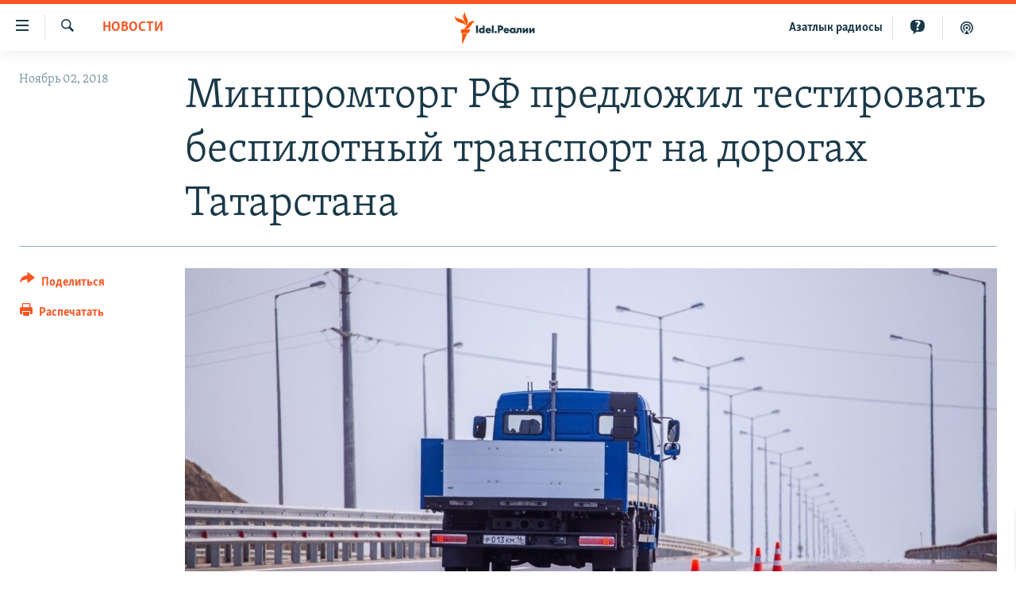

--- FILE ---
content_type: text/html; charset=utf-8
request_url: https://www.idelreal.org/a/29578653.html
body_size: 14467
content:

<!DOCTYPE html>
<html lang="ru" dir="ltr" class="no-js">
<head>
<link href="/Content/responsive/RFE/ru-BA/RFE-ru-BA.css?&amp;av=0.0.0.0&amp;cb=370" rel="stylesheet"/>
<script src="https://tags.idelreal.org/rferl-pangea/prod/utag.sync.js"></script> <script type='text/javascript' src='https://www.youtube.com/iframe_api' async></script>
<link rel="manifest" href="/manifest.json">
<script type="text/javascript">
//a general 'js' detection, must be on top level in <head>, due to CSS performance
document.documentElement.className = "js";
var cacheBuster = "370";
var appBaseUrl = "/";
var imgEnhancerBreakpoints = [0, 144, 256, 408, 650, 1023, 1597];
var isLoggingEnabled = false;
var isPreviewPage = false;
var isLivePreviewPage = false;
if (!isPreviewPage) {
window.RFE = window.RFE || {};
window.RFE.cacheEnabledByParam = window.location.href.indexOf('nocache=1') === -1;
const url = new URL(window.location.href);
const params = new URLSearchParams(url.search);
// Remove the 'nocache' parameter
params.delete('nocache');
// Update the URL without the 'nocache' parameter
url.search = params.toString();
window.history.replaceState(null, '', url.toString());
} else {
window.addEventListener('load', function() {
const links = window.document.links;
for (let i = 0; i < links.length; i++) {
links[i].href = '#';
links[i].target = '_self';
}
})
}
var pwaEnabled = true;
var swCacheDisabled;
</script>
<meta charset="utf-8" />
<title>Минпромторг РФ предложил тестировать беспилотный транспорт на дорогах Татарстана</title>
<meta name="description" content="Министерство промышленности и торговли РФ&#160;предложило проводить тестирование&#160;беспилотных автомобилей на дорогах&#160;Москвы и Татарстана в 2019-2022 годах." />
<meta name="keywords" content="Новости, Татарстан" />
<meta name="viewport" content="width=device-width, initial-scale=1.0" />
<meta http-equiv="X-UA-Compatible" content="IE=edge" />
<meta name="robots" content="max-image-preview:large"><meta name="yandex-verification" content="faf594ae5cdd390b" />
<meta name="yandex-verification" content="d4c3725e34fe881d" />
<meta name="yandex-verification" content="f0c9fbd1eb8161ca" />
<meta property="fb:pages" content="307579732907195" />
<meta property="fb:app_id" content="3713602422060533" />
<meta property="tg:site_verification">
<meta property="article:published_time"/>
<link href="https://www.idelreal.org/a/29578653.html" rel="canonical" />
<meta name="apple-mobile-web-app-title" content="RFE/RL" />
<meta name="apple-mobile-web-app-status-bar-style" content="black" />
<meta name="apple-itunes-app" content="app-id=475986784, app-argument=//29578653.ltr" />
<meta content="Минпромторг РФ предложил тестировать беспилотный транспорт на дорогах Татарстана" property="og:title" />
<meta content="Министерство промышленности и торговли РФ предложило проводить тестирование беспилотных автомобилей на дорогах Москвы и Татарстана в 2019-2022 годах." property="og:description" />
<meta content="article" property="og:type" />
<meta content="https://www.idelreal.org/a/29578653.html" property="og:url" />
<meta content="Radio Free Europe / Radio Liberty" property="og:site_name" />
<meta content="https://www.facebook.com/Idel.Realii" property="article:publisher" />
<meta content="https://gdb.rferl.org/6fbaeaa0-a9f6-4ad2-b0fb-b155c3d22cb3_w1200_h630.jpg" property="og:image" />
<meta content="1200" property="og:image:width" />
<meta content="630" property="og:image:height" />
<meta content="3713602422060533" property="fb:app_id" />
<meta content="summary_large_image" name="twitter:card" />
<meta content="@SomeAccount" name="twitter:site" />
<meta content="https://gdb.rferl.org/6fbaeaa0-a9f6-4ad2-b0fb-b155c3d22cb3_w1200_h630.jpg" name="twitter:image" />
<meta content="Минпромторг РФ предложил тестировать беспилотный транспорт на дорогах Татарстана" name="twitter:title" />
<meta content="Министерство промышленности и торговли РФ предложило проводить тестирование беспилотных автомобилей на дорогах Москвы и Татарстана в 2019-2022 годах." name="twitter:description" />
<link rel="amphtml" href="https://www.idelreal.org/amp/29578653.html" />
<script type="application/ld+json">{"articleSection":"Новости","isAccessibleForFree":true,"headline":"Минпромторг РФ предложил тестировать беспилотный транспорт на дорогах Татарстана","inLanguage":"ru-BA","keywords":"Новости, Татарстан","author":{"@type":"Person","name":"RFE/RL"},"datePublished":"2018-11-02 08:11:20Z","dateModified":"2018-11-02 08:11:20Z","publisher":{"logo":{"width":512,"height":220,"@type":"ImageObject","url":"https://www.idelreal.org/Content/responsive/RFE/ru-BA/img/logo.png"},"@type":"NewsMediaOrganization","url":"https://www.idelreal.org","sameAs":["https://www.facebook.com/Idel.Realii","https://twitter.com/Idel_Realii","https://www.instagram.com/idel.realii","https://telegram.me/joinchat/Dn0npUCnnm3MHeCj1xlD1w","https://www.youtube.com/channel/UCiyr8eopCxMT5YBZlK7-v3A"],"name":"Idel.Реалии","alternateName":""},"@context":"https://schema.org","@type":"NewsArticle","mainEntityOfPage":"https://www.idelreal.org/a/29578653.html","url":"https://www.idelreal.org/a/29578653.html","description":"Министерство промышленности и торговли РФ предложило проводить тестирование беспилотных автомобилей на дорогах Москвы и Татарстана в 2019-2022 годах.","image":{"width":1080,"height":608,"@type":"ImageObject","url":"https://gdb.rferl.org/6fbaeaa0-a9f6-4ad2-b0fb-b155c3d22cb3_w1080_h608.jpg"},"name":"Минпромторг РФ предложил тестировать беспилотный транспорт на дорогах Татарстана"}</script>
<script src="/Scripts/responsive/infographics.b?v=dVbZ-Cza7s4UoO3BqYSZdbxQZVF4BOLP5EfYDs4kqEo1&amp;av=0.0.0.0&amp;cb=370"></script>
<script src="/Scripts/responsive/loader.b?v=Q26XNwrL6vJYKjqFQRDnx01Lk2pi1mRsuLEaVKMsvpA1&amp;av=0.0.0.0&amp;cb=370"></script>
<link rel="icon" type="image/svg+xml" href="/Content/responsive/RFE/img/webApp/favicon.svg" />
<link rel="alternate icon" href="/Content/responsive/RFE/img/webApp/favicon.ico" />
<link rel="mask-icon" color="#ea6903" href="/Content/responsive/RFE/img/webApp/favicon_safari.svg" />
<link rel="apple-touch-icon" sizes="152x152" href="/Content/responsive/RFE/img/webApp/ico-152x152.png" />
<link rel="apple-touch-icon" sizes="144x144" href="/Content/responsive/RFE/img/webApp/ico-144x144.png" />
<link rel="apple-touch-icon" sizes="114x114" href="/Content/responsive/RFE/img/webApp/ico-114x114.png" />
<link rel="apple-touch-icon" sizes="72x72" href="/Content/responsive/RFE/img/webApp/ico-72x72.png" />
<link rel="apple-touch-icon-precomposed" href="/Content/responsive/RFE/img/webApp/ico-57x57.png" />
<link rel="icon" sizes="192x192" href="/Content/responsive/RFE/img/webApp/ico-192x192.png" />
<link rel="icon" sizes="128x128" href="/Content/responsive/RFE/img/webApp/ico-128x128.png" />
<meta name="msapplication-TileColor" content="#ffffff" />
<meta name="msapplication-TileImage" content="/Content/responsive/RFE/img/webApp/ico-144x144.png" />
<link rel="preload" href="/Content/responsive/fonts/Skolar-Lt_Cyrl_v2.4.woff" type="font/woff" as="font" crossorigin="anonymous" />
<link rel="preload" href="/Content/responsive/fonts/SkolarSans-Cn-Bd_LatnCyrl_v2.3.woff" type="font/woff" as="font" crossorigin="anonymous" />
<link rel="alternate" type="application/rss+xml" title="RFE/RL - Top Stories [RSS]" href="/api/" />
<link rel="sitemap" type="application/rss+xml" href="/sitemap.xml" />
</head>
<body class=" nav-no-loaded cc_theme pg-article print-lay-article js-category-to-nav nojs-images ">
<script type="text/javascript" >
var analyticsData = {url:"https://www.idelreal.org/a/29578653.html",property_id:"534",article_uid:"29578653",page_title:"Минпромторг РФ предложил тестировать беспилотный транспорт на дорогах Татарстана",page_type:"article",content_type:"article",subcontent_type:"article",last_modified:"2018-11-02 08:11:20Z",pub_datetime:"2018-11-02 08:11:20Z",pub_year:"2018",pub_month:"11",pub_day:"02",pub_hour:"08",pub_weekday:"Friday",section:"новости",english_section:"news",byline:"",categories:"news,tatarstan",domain:"www.idelreal.org",language:"Russian",language_service:"RFERL Tatar-Bashkir",platform:"web",copied:"no",copied_article:"",copied_title:"",runs_js:"Yes",cms_release:"8.44.0.0.370",enviro_type:"prod",slug:"",entity:"RFE",short_language_service:"TB",platform_short:"W",page_name:"Минпромторг РФ предложил тестировать беспилотный транспорт на дорогах Татарстана"};
</script>
<noscript><iframe src="https://www.googletagmanager.com/ns.html?id=GTM-WXZBPZ" height="0" width="0" style="display:none;visibility:hidden"></iframe></noscript><script type="text/javascript" data-cookiecategory="analytics">
var gtmEventObject = Object.assign({}, analyticsData, {event: 'page_meta_ready'});window.dataLayer = window.dataLayer || [];window.dataLayer.push(gtmEventObject);
if (top.location === self.location) { //if not inside of an IFrame
var renderGtm = "true";
if (renderGtm === "true") {
(function(w,d,s,l,i){w[l]=w[l]||[];w[l].push({'gtm.start':new Date().getTime(),event:'gtm.js'});var f=d.getElementsByTagName(s)[0],j=d.createElement(s),dl=l!='dataLayer'?'&l='+l:'';j.async=true;j.src='//www.googletagmanager.com/gtm.js?id='+i+dl;f.parentNode.insertBefore(j,f);})(window,document,'script','dataLayer','GTM-WXZBPZ');
}
}
</script>
<!--Analytics tag js version start-->
<script type="text/javascript" data-cookiecategory="analytics">
var utag_data = Object.assign({}, analyticsData, {});
if(typeof(TealiumTagFrom)==='function' && typeof(TealiumTagSearchKeyword)==='function') {
var utag_from=TealiumTagFrom();var utag_searchKeyword=TealiumTagSearchKeyword();
if(utag_searchKeyword!=null && utag_searchKeyword!=='' && utag_data["search_keyword"]==null) utag_data["search_keyword"]=utag_searchKeyword;if(utag_from!=null && utag_from!=='') utag_data["from"]=TealiumTagFrom();}
if(window.top!== window.self&&utag_data.page_type==="snippet"){utag_data.page_type = 'iframe';}
try{if(window.top!==window.self&&window.self.location.hostname===window.top.location.hostname){utag_data.platform = 'self-embed';utag_data.platform_short = 'se';}}catch(e){if(window.top!==window.self&&window.self.location.search.includes("platformType=self-embed")){utag_data.platform = 'cross-promo';utag_data.platform_short = 'cp';}}
(function(a,b,c,d){ a="https://tags.idelreal.org/rferl-pangea/prod/utag.js"; b=document;c="script";d=b.createElement(c);d.src=a;d.type="text/java"+c;d.async=true; a=b.getElementsByTagName(c)[0];a.parentNode.insertBefore(d,a); })();
</script>
<!--Analytics tag js version end-->
<!-- Analytics tag management NoScript -->
<noscript>
<img style="position: absolute; border: none;" src="https://ssc.idelreal.org/b/ss/bbgprod,bbgentityrferl/1/G.4--NS/160692329?pageName=rfe%3atb%3aw%3aarticle%3a%d0%9c%d0%b8%d0%bd%d0%bf%d1%80%d0%be%d0%bc%d1%82%d0%be%d1%80%d0%b3%20%d0%a0%d0%a4%20%d0%bf%d1%80%d0%b5%d0%b4%d0%bb%d0%be%d0%b6%d0%b8%d0%bb%20%d1%82%d0%b5%d1%81%d1%82%d0%b8%d1%80%d0%be%d0%b2%d0%b0%d1%82%d1%8c%20%d0%b1%d0%b5%d1%81%d0%bf%d0%b8%d0%bb%d0%be%d1%82%d0%bd%d1%8b%d0%b9%20%d1%82%d1%80%d0%b0%d0%bd%d1%81%d0%bf%d0%be%d1%80%d1%82%20%d0%bd%d0%b0%20%d0%b4%d0%be%d1%80%d0%be%d0%b3%d0%b0%d1%85%20%d0%a2%d0%b0%d1%82%d0%b0%d1%80%d1%81%d1%82%d0%b0%d0%bd%d0%b0&amp;c6=%d0%9c%d0%b8%d0%bd%d0%bf%d1%80%d0%be%d0%bc%d1%82%d0%be%d1%80%d0%b3%20%d0%a0%d0%a4%20%d0%bf%d1%80%d0%b5%d0%b4%d0%bb%d0%be%d0%b6%d0%b8%d0%bb%20%d1%82%d0%b5%d1%81%d1%82%d0%b8%d1%80%d0%be%d0%b2%d0%b0%d1%82%d1%8c%20%d0%b1%d0%b5%d1%81%d0%bf%d0%b8%d0%bb%d0%be%d1%82%d0%bd%d1%8b%d0%b9%20%d1%82%d1%80%d0%b0%d0%bd%d1%81%d0%bf%d0%be%d1%80%d1%82%20%d0%bd%d0%b0%20%d0%b4%d0%be%d1%80%d0%be%d0%b3%d0%b0%d1%85%20%d0%a2%d0%b0%d1%82%d0%b0%d1%80%d1%81%d1%82%d0%b0%d0%bd%d0%b0&amp;v36=8.44.0.0.370&amp;v6=D=c6&amp;g=https%3a%2f%2fwww.idelreal.org%2fa%2f29578653.html&amp;c1=D=g&amp;v1=D=g&amp;events=event1,event52&amp;c16=rferl%20tatar-bashkir&amp;v16=D=c16&amp;c5=news&amp;v5=D=c5&amp;ch=%d0%9d%d0%be%d0%b2%d0%be%d1%81%d1%82%d0%b8&amp;c15=russian&amp;v15=D=c15&amp;c4=article&amp;v4=D=c4&amp;c14=29578653&amp;v14=D=c14&amp;v20=no&amp;c17=web&amp;v17=D=c17&amp;mcorgid=518abc7455e462b97f000101%40adobeorg&amp;server=www.idelreal.org&amp;pageType=D=c4&amp;ns=bbg&amp;v29=D=server&amp;v25=rfe&amp;v30=534&amp;v105=D=User-Agent " alt="analytics" width="1" height="1" /></noscript>
<!-- End of Analytics tag management NoScript -->
<!--*** Accessibility links - For ScreenReaders only ***-->
<section>
<div class="sr-only">
<h2>Ссылки для упрощенного доступа</h2>
<ul>
<li><a href="#content" data-disable-smooth-scroll="1">Вернуться к основному содержанию</a></li>
<li><a href="#navigation" data-disable-smooth-scroll="1">Вернутся к главной навигации</a></li>
<li><a href="#txtHeaderSearch" data-disable-smooth-scroll="1">Вернутся к поиску</a></li>
</ul>
</div>
</section>
<div dir="ltr">
<div id="page">
<aside>
<div class="c-lightbox overlay-modal">
<div class="c-lightbox__intro">
<h2 class="c-lightbox__intro-title"></h2>
<button class="btn btn--rounded c-lightbox__btn c-lightbox__intro-next" title="Следующий">
<span class="ico ico--rounded ico-chevron-forward"></span>
<span class="sr-only">Следующий</span>
</button>
</div>
<div class="c-lightbox__nav">
<button class="btn btn--rounded c-lightbox__btn c-lightbox__btn--close" title="Закрыть">
<span class="ico ico--rounded ico-close"></span>
<span class="sr-only">Закрыть</span>
</button>
<button class="btn btn--rounded c-lightbox__btn c-lightbox__btn--prev" title="Предыдущий">
<span class="ico ico--rounded ico-chevron-backward"></span>
<span class="sr-only">Предыдущий</span>
</button>
<button class="btn btn--rounded c-lightbox__btn c-lightbox__btn--next" title="Следующий">
<span class="ico ico--rounded ico-chevron-forward"></span>
<span class="sr-only">Следующий</span>
</button>
</div>
<div class="c-lightbox__content-wrap">
<figure class="c-lightbox__content">
<span class="c-spinner c-spinner--lightbox">
<img src="/Content/responsive/img/player-spinner.png"
alt="пожалуйста, подождите"
title="пожалуйста, подождите" />
</span>
<div class="c-lightbox__img">
<div class="thumb">
<img src="" alt="" />
</div>
</div>
<figcaption>
<div class="c-lightbox__info c-lightbox__info--foot">
<span class="c-lightbox__counter"></span>
<span class="caption c-lightbox__caption"></span>
</div>
</figcaption>
</figure>
</div>
<div class="hidden">
<div class="content-advisory__box content-advisory__box--lightbox">
<span class="content-advisory__box-text">На этом изображении содержится контент, который некоторые пользователи могут счесть шокирующим или оскорбительным</span>
<button class="btn btn--transparent content-advisory__box-btn m-t-md" value="text" type="button">
<span class="btn__text">
Нажмите для просмотра
</span>
</button>
</div>
</div>
</div>
<div class="print-dialogue">
<div class="container">
<h3 class="print-dialogue__title section-head">Что печатать:</h3>
<div class="print-dialogue__opts">
<ul class="print-dialogue__opt-group">
<li class="form__group form__group--checkbox">
<input class="form__check " id="checkboxImages" name="checkboxImages" type="checkbox" checked="checked" />
<label for="checkboxImages" class="form__label m-t-md">Изображения</label>
</li>
<li class="form__group form__group--checkbox">
<input class="form__check " id="checkboxMultimedia" name="checkboxMultimedia" type="checkbox" checked="checked" />
<label for="checkboxMultimedia" class="form__label m-t-md">Мультимедиа</label>
</li>
</ul>
<ul class="print-dialogue__opt-group">
<li class="form__group form__group--checkbox">
<input class="form__check " id="checkboxEmbedded" name="checkboxEmbedded" type="checkbox" checked="checked" />
<label for="checkboxEmbedded" class="form__label m-t-md">Встроенный контент</label>
</li>
<li class="hidden">
<input class="form__check " id="checkboxComments" name="checkboxComments" type="checkbox" />
<label for="checkboxComments" class="form__label m-t-md">Комментарии</label>
</li>
</ul>
</div>
<div class="print-dialogue__buttons">
<button class="btn btn--secondary close-button" type="button" title="Отменить">
<span class="btn__text ">Отменить</span>
</button>
<button class="btn btn-cust-print m-l-sm" type="button" title="Распечатать">
<span class="btn__text ">Распечатать</span>
</button>
</div>
</div>
</div>
<div class="ctc-message pos-fix">
<div class="ctc-message__inner">Link has been copied to clipboard</div>
</div>
</aside>
<div class="hdr-20 hdr-20--big">
<div class="hdr-20__inner">
<div class="hdr-20__max pos-rel">
<div class="hdr-20__side hdr-20__side--primary d-flex">
<label data-for="main-menu-ctrl" data-switcher-trigger="true" data-switch-target="main-menu-ctrl" class="burger hdr-trigger pos-rel trans-trigger" data-trans-evt="click" data-trans-id="menu">
<span class="ico ico-close hdr-trigger__ico hdr-trigger__ico--close burger__ico burger__ico--close"></span>
<span class="ico ico-menu hdr-trigger__ico hdr-trigger__ico--open burger__ico burger__ico--open"></span>
</label>
<div class="menu-pnl pos-fix trans-target" data-switch-target="main-menu-ctrl" data-trans-id="menu">
<div class="menu-pnl__inner">
<nav class="main-nav menu-pnl__item menu-pnl__item--first">
<ul class="main-nav__list accordeon" data-analytics-tales="false" data-promo-name="link" data-location-name="nav,secnav">
<li class="main-nav__item">
<a class="main-nav__item-name main-nav__item-name--link" href="/news" title="новости" data-item-name="news" >новости</a>
</li>
<li class="main-nav__item">
<a class="main-nav__item-name main-nav__item-name--link" href="/z/22609" title="Война России в Украине" data-item-name="russia_invades_ukraine" >Война России в Украине</a>
</li>
<li class="main-nav__item">
<a class="main-nav__item-name main-nav__item-name--link" href="/blocking" title="нас заблокировали" data-item-name="blocked" >нас заблокировали</a>
</li>
<li class="main-nav__item">
<a class="main-nav__item-name main-nav__item-name--link" href="/bashkortostan" title="башкортостан" data-item-name="bashkortostan" >башкортостан</a>
</li>
<li class="main-nav__item">
<a class="main-nav__item-name main-nav__item-name--link" href="/mariel" title="марий эл" data-item-name="mari_el" >марий эл</a>
</li>
<li class="main-nav__item">
<a class="main-nav__item-name main-nav__item-name--link" href="/samara" title="самара" data-item-name="samara" >самара</a>
</li>
<li class="main-nav__item">
<a class="main-nav__item-name main-nav__item-name--link" href="/tatarstan" title="татарстан" data-item-name="tatarstan" >татарстан</a>
</li>
<li class="main-nav__item">
<a class="main-nav__item-name main-nav__item-name--link" href="/chuvashia" title="чувашия" data-item-name="chuvashia" >чувашия</a>
</li>
<li class="main-nav__item">
<a class="main-nav__item-name main-nav__item-name--link" href="/maps" title="Карты" data-item-name="map_or_number_of_the_day" >Карты</a>
</li>
<li class="main-nav__item accordeon__item" data-switch-target="menu-item-1554">
<label class="main-nav__item-name main-nav__item-name--label accordeon__control-label" data-switcher-trigger="true" data-for="menu-item-1554">
ещё регионы
<span class="ico ico-chevron-down main-nav__chev"></span>
</label>
<div class="main-nav__sub-list">
<a class="main-nav__item-name main-nav__item-name--link main-nav__item-name--sub" href="/astrakhan" title="Астрахань" data-item-name="astrakhan" >Астрахань</a>
<a class="main-nav__item-name main-nav__item-name--link main-nav__item-name--sub" href="/kirov" title="Киров" data-item-name="kirov" >Киров</a>
<a class="main-nav__item-name main-nav__item-name--link main-nav__item-name--sub" href="/mordovia" title="Мордовия" data-item-name="mordovia" >Мордовия</a>
<a class="main-nav__item-name main-nav__item-name--link main-nav__item-name--sub" href="/nizhnynovgorod" title="Нижний Новгород" data-item-name="nizhgar" >Нижний Новгород</a>
<a class="main-nav__item-name main-nav__item-name--link main-nav__item-name--sub" href="/orenburg" title="Оренбург" data-item-name="orenburg" >Оренбург</a>
<a class="main-nav__item-name main-nav__item-name--link main-nav__item-name--sub" href="/penza" title="Пенза" data-item-name="penza" >Пенза</a>
<a class="main-nav__item-name main-nav__item-name--link main-nav__item-name--sub" href="/perm" title="Пермь" data-item-name="perm" >Пермь</a>
<a class="main-nav__item-name main-nav__item-name--link main-nav__item-name--sub" href="/saratov" title="Саратов" data-item-name="saratov" >Саратов</a>
<a class="main-nav__item-name main-nav__item-name--link main-nav__item-name--sub" href="/udmurtia" title="Удмуртия" data-item-name="udmurtia" >Удмуртия</a>
<a class="main-nav__item-name main-nav__item-name--link main-nav__item-name--sub" href="/ulyanovsk" title="Ульяновск" data-item-name="ulyanovsk" >Ульяновск</a>
<a class="main-nav__item-name main-nav__item-name--link main-nav__item-name--sub" href="/federation" title="другие" data-item-name="russian-federation" >другие</a>
</div>
</li>
<li class="main-nav__item">
<a class="main-nav__item-name main-nav__item-name--link" href="/opinion" title="мнения" data-item-name="opinion" >мнения</a>
</li>
</ul>
</nav>
<div class="menu-pnl__item">
<a href="https://www.azatliq.org" class="menu-pnl__item-link" alt="АЗАТЛЫК РАДИОСЫ">АЗАТЛЫК РАДИОСЫ</a>
</div>
<div class="menu-pnl__item menu-pnl__item--social">
<h5 class="menu-pnl__sub-head">Присоединяйтесь!</h5>
<a href="https://www.facebook.com/Idel.Realii" title="Мы в Facebook" data-analytics-text="follow_on_facebook" class="btn btn--rounded btn--social-inverted menu-pnl__btn js-social-btn btn-facebook" target="_blank" rel="noopener">
<span class="ico ico-facebook-alt ico--rounded"></span>
</a>
<a href="https://twitter.com/Idel_Realii" title="Мы в Twitter" data-analytics-text="follow_on_twitter" class="btn btn--rounded btn--social-inverted menu-pnl__btn js-social-btn btn-twitter" target="_blank" rel="noopener">
<span class="ico ico-twitter ico--rounded"></span>
</a>
<a href="https://www.instagram.com/idel.realii" title="Подпишитесь на нашу страницу в Instagram" data-analytics-text="follow_on_instagram" class="btn btn--rounded btn--social-inverted menu-pnl__btn js-social-btn btn-instagram" target="_blank" rel="noopener">
<span class="ico ico-instagram ico--rounded"></span>
</a>
<a href="https://telegram.me/joinchat/Dn0npUCnnm3MHeCj1xlD1w" title="Мы в Telegram" data-analytics-text="follow_on_telegram" class="btn btn--rounded btn--social-inverted menu-pnl__btn js-social-btn btn-telegram" target="_blank" rel="noopener">
<span class="ico ico-telegram ico--rounded"></span>
</a>
<a href="https://www.youtube.com/channel/UCiyr8eopCxMT5YBZlK7-v3A" title="Присоединяйтесь в Youtube" data-analytics-text="follow_on_youtube" class="btn btn--rounded btn--social-inverted menu-pnl__btn js-social-btn btn-youtube" target="_blank" rel="noopener">
<span class="ico ico-youtube ico--rounded"></span>
</a>
</div>
<div class="menu-pnl__item">
<a href="/navigation/allsites" class="menu-pnl__item-link">
<span class="ico ico-languages "></span>
Все сайты РСЕ/РС
</a>
</div>
</div>
</div>
<label data-for="top-search-ctrl" data-switcher-trigger="true" data-switch-target="top-search-ctrl" class="top-srch-trigger hdr-trigger">
<span class="ico ico-close hdr-trigger__ico hdr-trigger__ico--close top-srch-trigger__ico top-srch-trigger__ico--close"></span>
<span class="ico ico-search hdr-trigger__ico hdr-trigger__ico--open top-srch-trigger__ico top-srch-trigger__ico--open"></span>
</label>
<div class="srch-top srch-top--in-header" data-switch-target="top-search-ctrl">
<div class="container">
<form action="/s" class="srch-top__form srch-top__form--in-header" id="form-topSearchHeader" method="get" role="search"><label for="txtHeaderSearch" class="sr-only">Искать</label>
<input type="text" id="txtHeaderSearch" name="k" placeholder="текст для поиска..." accesskey="s" value="" class="srch-top__input analyticstag-event" onkeydown="if (event.keyCode === 13) { FireAnalyticsTagEventOnSearch('search', $dom.get('#txtHeaderSearch')[0].value) }" />
<button title="Искать" type="submit" class="btn btn--top-srch analyticstag-event" onclick="FireAnalyticsTagEventOnSearch('search', $dom.get('#txtHeaderSearch')[0].value) ">
<span class="ico ico-search"></span>
</button></form>
</div>
</div>
<a href="/" class="main-logo-link">
<img src="/Content/responsive/RFE/ru-BA/img/logo-compact.svg" class="main-logo main-logo--comp" alt="site logo">
<img src="/Content/responsive/RFE/ru-BA/img/logo.svg" class="main-logo main-logo--big" alt="site logo">
</a>
</div>
<div class="hdr-20__side hdr-20__side--secondary d-flex">
<a href="/z/22414" title="Реальный подкаст" class="hdr-20__secondary-item" data-item-name="podcast">
<span class="ico ico-podcast hdr-20__secondary-icon"></span>
</a>
<a href="/quiz" title="Тесты" class="hdr-20__secondary-item" data-item-name="custom1">
<span class="ico-custom ico-custom--1 hdr-20__secondary-icon"></span>
</a>
<a href="https://www.azatliq.org" title="Aзатлык радиосы" class="hdr-20__secondary-item hdr-20__secondary-item--lang" data-item-name="satellite">
Aзатлык радиосы
</a>
<a href="/s" title="Искать" class="hdr-20__secondary-item hdr-20__secondary-item--search" data-item-name="search">
<span class="ico ico-search hdr-20__secondary-icon hdr-20__secondary-icon--search"></span>
</a>
<div class="srch-bottom">
<form action="/s" class="srch-bottom__form d-flex" id="form-bottomSearch" method="get" role="search"><label for="txtSearch" class="sr-only">Искать</label>
<input type="search" id="txtSearch" name="k" placeholder="текст для поиска..." accesskey="s" value="" class="srch-bottom__input analyticstag-event" onkeydown="if (event.keyCode === 13) { FireAnalyticsTagEventOnSearch('search', $dom.get('#txtSearch')[0].value) }" />
<button title="Искать" type="submit" class="btn btn--bottom-srch analyticstag-event" onclick="FireAnalyticsTagEventOnSearch('search', $dom.get('#txtSearch')[0].value) ">
<span class="ico ico-search"></span>
</button></form>
</div>
</div>
<img src="/Content/responsive/RFE/ru-BA/img/logo-print.gif" class="logo-print" alt="site logo">
<img src="/Content/responsive/RFE/ru-BA/img/logo-print_color.png" class="logo-print logo-print--color" alt="site logo">
</div>
</div>
</div>
<script>
if (document.body.className.indexOf('pg-home') > -1) {
var nav2In = document.querySelector('.hdr-20__inner');
var nav2Sec = document.querySelector('.hdr-20__side--secondary');
var secStyle = window.getComputedStyle(nav2Sec);
if (nav2In && window.pageYOffset < 150 && secStyle['position'] !== 'fixed') {
nav2In.classList.add('hdr-20__inner--big')
}
}
</script>
<div class="c-hlights c-hlights--breaking c-hlights--no-item" data-hlight-display="mobile,desktop">
<div class="c-hlights__wrap container p-0">
<div class="c-hlights__nav">
<a role="button" href="#" title="Предыдущий">
<span class="ico ico-chevron-backward m-0"></span>
<span class="sr-only">Предыдущий</span>
</a>
<a role="button" href="#" title="Следующий">
<span class="ico ico-chevron-forward m-0"></span>
<span class="sr-only">Следующий</span>
</a>
</div>
<span class="c-hlights__label">
<span class="">Новость часа</span>
<span class="switcher-trigger">
<label data-for="more-less-1" data-switcher-trigger="true" class="switcher-trigger__label switcher-trigger__label--more p-b-0" title="Развернуть">
<span class="ico ico-chevron-down"></span>
</label>
<label data-for="more-less-1" data-switcher-trigger="true" class="switcher-trigger__label switcher-trigger__label--less p-b-0" title="Свернуть">
<span class="ico ico-chevron-up"></span>
</label>
</span>
</span>
<ul class="c-hlights__items switcher-target" data-switch-target="more-less-1">
</ul>
</div>
</div> <div id="content">
<main class="container">
<div class="hdr-container">
<div class="row">
<div class="col-category col-xs-12 col-md-2 pull-left"> <div class="category js-category">
<a class="" href="/news">Новости</a> </div>
</div><div class="col-title col-xs-12 col-md-10 pull-right"> <h1 class="title pg-title">
Минпромторг РФ предложил тестировать беспилотный транспорт на дорогах Татарстана
</h1>
</div><div class="col-publishing-details col-xs-12 col-sm-12 col-md-2 pull-left"> <div class="publishing-details ">
<div class="published">
<span class="date" >
<time pubdate="pubdate" datetime="2018-11-02T11:11:20+03:00">
Ноябрь 02, 2018
</time>
</span>
</div>
</div>
</div><div class="col-lg-12 separator"> <div class="separator">
<hr class="title-line" />
</div>
</div><div class="col-multimedia col-xs-12 col-md-10 pull-right"> <div class="cover-media">
<figure class="media-image js-media-expand">
<div class="img-wrap">
<div class="thumb thumb16_9">
<img src="https://gdb.rferl.org/6fbaeaa0-a9f6-4ad2-b0fb-b155c3d22cb3_w250_r1_s.jpg" alt="" />
</div>
</div>
</figure>
</div>
</div><div class="col-xs-12 col-md-2 pull-left article-share pos-rel"> <div class="share--box">
<div class="sticky-share-container" style="display:none">
<div class="container">
<a href="https://www.idelreal.org" id="logo-sticky-share">&nbsp;</a>
<div class="pg-title pg-title--sticky-share">
Минпромторг РФ предложил тестировать беспилотный транспорт на дорогах Татарстана
</div>
<div class="sticked-nav-actions">
<!--This part is for sticky navigation display-->
<p class="buttons link-content-sharing p-0 ">
<button class="btn btn--link btn-content-sharing p-t-0 " id="btnContentSharing" value="text" role="Button" type="" title="поделиться в других соцсетях">
<span class="ico ico-share ico--l"></span>
<span class="btn__text ">
Поделиться
</span>
</button>
</p>
<aside class="content-sharing js-content-sharing js-content-sharing--apply-sticky content-sharing--sticky"
role="complementary"
data-share-url="https://www.idelreal.org/a/29578653.html" data-share-title="Минпромторг РФ предложил тестировать беспилотный транспорт на дорогах Татарстана" data-share-text="Министерство промышленности и торговли РФ&#160;предложило проводить тестирование&#160;беспилотных автомобилей на дорогах&#160;Москвы и Татарстана в 2019-2022 годах.">
<div class="content-sharing__popover">
<h6 class="content-sharing__title">Поделиться</h6>
<button href="#close" id="btnCloseSharing" class="btn btn--text-like content-sharing__close-btn">
<span class="ico ico-close ico--l"></span>
</button>
<ul class="content-sharing__list">
<li class="content-sharing__item">
<div class="ctc ">
<input type="text" class="ctc__input" readonly="readonly">
<a href="" js-href="https://www.idelreal.org/a/29578653.html" class="content-sharing__link ctc__button">
<span class="ico ico-copy-link ico--rounded ico--s"></span>
<span class="content-sharing__link-text">Скопировать ссылку</span>
</a>
</div>
</li>
<li class="content-sharing__item">
<a href="https://facebook.com/sharer.php?u=https%3a%2f%2fwww.idelreal.org%2fa%2f29578653.html"
data-analytics-text="share_on_facebook"
title="Facebook" target="_blank"
class="content-sharing__link js-social-btn">
<span class="ico ico-facebook ico--rounded ico--s"></span>
<span class="content-sharing__link-text">Facebook</span>
</a>
</li>
<li class="content-sharing__item">
<a href="https://twitter.com/share?url=https%3a%2f%2fwww.idelreal.org%2fa%2f29578653.html&amp;text=%d0%9c%d0%b8%d0%bd%d0%bf%d1%80%d0%be%d0%bc%d1%82%d0%be%d1%80%d0%b3+%d0%a0%d0%a4+%d0%bf%d1%80%d0%b5%d0%b4%d0%bb%d0%be%d0%b6%d0%b8%d0%bb+%d1%82%d0%b5%d1%81%d1%82%d0%b8%d1%80%d0%be%d0%b2%d0%b0%d1%82%d1%8c+%d0%b1%d0%b5%d1%81%d0%bf%d0%b8%d0%bb%d0%be%d1%82%d0%bd%d1%8b%d0%b9+%d1%82%d1%80%d0%b0%d0%bd%d1%81%d0%bf%d0%be%d1%80%d1%82+%d0%bd%d0%b0+%d0%b4%d0%be%d1%80%d0%be%d0%b3%d0%b0%d1%85+%d0%a2%d0%b0%d1%82%d0%b0%d1%80%d1%81%d1%82%d0%b0%d0%bd%d0%b0"
data-analytics-text="share_on_twitter"
title="X (Twitter)" target="_blank"
class="content-sharing__link js-social-btn">
<span class="ico ico-twitter ico--rounded ico--s"></span>
<span class="content-sharing__link-text">X (Twitter)</span>
</a>
</li>
<li class="content-sharing__item">
<a href="https://telegram.me/share/url?url=https%3a%2f%2fwww.idelreal.org%2fa%2f29578653.html"
data-analytics-text="share_on_telegram"
title="Telegram" target="_blank"
class="content-sharing__link js-social-btn">
<span class="ico ico-telegram ico--rounded ico--s"></span>
<span class="content-sharing__link-text">Telegram</span>
</a>
</li>
<li class="content-sharing__item visible-xs-inline-block visible-sm-inline-block">
<a href="whatsapp://send?text=https%3a%2f%2fwww.idelreal.org%2fa%2f29578653.html"
data-analytics-text="share_on_whatsapp"
title="WhatsApp" target="_blank"
class="content-sharing__link js-social-btn">
<span class="ico ico-whatsapp ico--rounded ico--s"></span>
<span class="content-sharing__link-text">WhatsApp</span>
</a>
</li>
<li class="content-sharing__item visible-md-inline-block visible-lg-inline-block">
<a href="https://web.whatsapp.com/send?text=https%3a%2f%2fwww.idelreal.org%2fa%2f29578653.html"
data-analytics-text="share_on_whatsapp_desktop"
title="WhatsApp" target="_blank"
class="content-sharing__link js-social-btn">
<span class="ico ico-whatsapp ico--rounded ico--s"></span>
<span class="content-sharing__link-text">WhatsApp</span>
</a>
</li>
<li class="content-sharing__item">
<a href="mailto:?body=https%3a%2f%2fwww.idelreal.org%2fa%2f29578653.html&amp;subject=Минпромторг РФ предложил тестировать беспилотный транспорт на дорогах Татарстана"
title="Email"
class="content-sharing__link ">
<span class="ico ico-email ico--rounded ico--s"></span>
<span class="content-sharing__link-text">Email</span>
</a>
</li>
</ul>
</div>
</aside>
</div>
</div>
</div>
<div class="links">
<p class="buttons link-content-sharing p-0 ">
<button class="btn btn--link btn-content-sharing p-t-0 " id="btnContentSharing" value="text" role="Button" type="" title="поделиться в других соцсетях">
<span class="ico ico-share ico--l"></span>
<span class="btn__text ">
Поделиться
</span>
</button>
</p>
<aside class="content-sharing js-content-sharing " role="complementary"
data-share-url="https://www.idelreal.org/a/29578653.html" data-share-title="Минпромторг РФ предложил тестировать беспилотный транспорт на дорогах Татарстана" data-share-text="Министерство промышленности и торговли РФ&#160;предложило проводить тестирование&#160;беспилотных автомобилей на дорогах&#160;Москвы и Татарстана в 2019-2022 годах.">
<div class="content-sharing__popover">
<h6 class="content-sharing__title">Поделиться</h6>
<button href="#close" id="btnCloseSharing" class="btn btn--text-like content-sharing__close-btn">
<span class="ico ico-close ico--l"></span>
</button>
<ul class="content-sharing__list">
<li class="content-sharing__item">
<div class="ctc ">
<input type="text" class="ctc__input" readonly="readonly">
<a href="" js-href="https://www.idelreal.org/a/29578653.html" class="content-sharing__link ctc__button">
<span class="ico ico-copy-link ico--rounded ico--l"></span>
<span class="content-sharing__link-text">Скопировать ссылку</span>
</a>
</div>
</li>
<li class="content-sharing__item">
<a href="https://facebook.com/sharer.php?u=https%3a%2f%2fwww.idelreal.org%2fa%2f29578653.html"
data-analytics-text="share_on_facebook"
title="Facebook" target="_blank"
class="content-sharing__link js-social-btn">
<span class="ico ico-facebook ico--rounded ico--l"></span>
<span class="content-sharing__link-text">Facebook</span>
</a>
</li>
<li class="content-sharing__item">
<a href="https://twitter.com/share?url=https%3a%2f%2fwww.idelreal.org%2fa%2f29578653.html&amp;text=%d0%9c%d0%b8%d0%bd%d0%bf%d1%80%d0%be%d0%bc%d1%82%d0%be%d1%80%d0%b3+%d0%a0%d0%a4+%d0%bf%d1%80%d0%b5%d0%b4%d0%bb%d0%be%d0%b6%d0%b8%d0%bb+%d1%82%d0%b5%d1%81%d1%82%d0%b8%d1%80%d0%be%d0%b2%d0%b0%d1%82%d1%8c+%d0%b1%d0%b5%d1%81%d0%bf%d0%b8%d0%bb%d0%be%d1%82%d0%bd%d1%8b%d0%b9+%d1%82%d1%80%d0%b0%d0%bd%d1%81%d0%bf%d0%be%d1%80%d1%82+%d0%bd%d0%b0+%d0%b4%d0%be%d1%80%d0%be%d0%b3%d0%b0%d1%85+%d0%a2%d0%b0%d1%82%d0%b0%d1%80%d1%81%d1%82%d0%b0%d0%bd%d0%b0"
data-analytics-text="share_on_twitter"
title="X (Twitter)" target="_blank"
class="content-sharing__link js-social-btn">
<span class="ico ico-twitter ico--rounded ico--l"></span>
<span class="content-sharing__link-text">X (Twitter)</span>
</a>
</li>
<li class="content-sharing__item">
<a href="https://telegram.me/share/url?url=https%3a%2f%2fwww.idelreal.org%2fa%2f29578653.html"
data-analytics-text="share_on_telegram"
title="Telegram" target="_blank"
class="content-sharing__link js-social-btn">
<span class="ico ico-telegram ico--rounded ico--l"></span>
<span class="content-sharing__link-text">Telegram</span>
</a>
</li>
<li class="content-sharing__item visible-xs-inline-block visible-sm-inline-block">
<a href="whatsapp://send?text=https%3a%2f%2fwww.idelreal.org%2fa%2f29578653.html"
data-analytics-text="share_on_whatsapp"
title="WhatsApp" target="_blank"
class="content-sharing__link js-social-btn">
<span class="ico ico-whatsapp ico--rounded ico--l"></span>
<span class="content-sharing__link-text">WhatsApp</span>
</a>
</li>
<li class="content-sharing__item visible-md-inline-block visible-lg-inline-block">
<a href="https://web.whatsapp.com/send?text=https%3a%2f%2fwww.idelreal.org%2fa%2f29578653.html"
data-analytics-text="share_on_whatsapp_desktop"
title="WhatsApp" target="_blank"
class="content-sharing__link js-social-btn">
<span class="ico ico-whatsapp ico--rounded ico--l"></span>
<span class="content-sharing__link-text">WhatsApp</span>
</a>
</li>
<li class="content-sharing__item">
<a href="mailto:?body=https%3a%2f%2fwww.idelreal.org%2fa%2f29578653.html&amp;subject=Минпромторг РФ предложил тестировать беспилотный транспорт на дорогах Татарстана"
title="Email"
class="content-sharing__link ">
<span class="ico ico-email ico--rounded ico--l"></span>
<span class="content-sharing__link-text">Email</span>
</a>
</li>
</ul>
</div>
</aside>
<p class="link-print visible-md visible-lg buttons p-0">
<button class="btn btn--link btn-print p-t-0" onclick="if (typeof FireAnalyticsTagEvent === 'function') {FireAnalyticsTagEvent({ on_page_event: 'print_story' });}return false" title="(CTRL+P)">
<span class="ico ico-print"></span>
<span class="btn__text">Распечатать</span>
</button>
</p>
</div>
</div>
</div>
</div>
</div>
<div class="body-container">
<div class="row">
<div class="col-xs-12 col-sm-12 col-md-10 col-lg-10 pull-right">
<div class="row">
<div class="col-xs-12 col-sm-12 col-md-8 col-lg-8 pull-left bottom-offset content-offset">
<div class="intro intro--bold" >
<p >Министерство промышленности и торговли РФ&#160;предложило проводить тестирование&#160;беспилотных автомобилей на дорогах&#160;Москвы и Татарстана в 2019-2022 годах.</p>
</div>
<div id="article-content" class="content-floated-wrap fb-quotable">
<div class="wsw">
<p>Соответствующий документ опубликован на Федеральном портале проектов нормативных правовых актов.</p><div class="clear"></div>
<div class="wsw__embed">
<div class="infgraphicsAttach" style='width:100%;height:10px;'>
<script type="text/javascript">
initInfographics(
{
groups:[],
params:[],
isMobile:true
});
</script>
<style>
#gr-888 {
outline:1px solid #DEE1E2;
height: 73px;
background: white;
padding: 0px 10px;
margin-bottom: 15px;
}
#gr-888 img {
width:90px;
transform: rotate(2deg);
box-shadow: 2px 2px 5px rgba(0,0,0,.4);
}
#gr-888 .text {
margin-right: 10px;
text-align: center;
display: flex;
flex-direction: column;
align-items: center;
}
#gr-888 p {
font-size: 13px;
line-height: 12px;
margin:0;
color: #7C858D;
}
#gr-888 .button{
background: #EA6903;
color: #fff;
text-transform: uppercase;
width: 100px;
height: 18px;
line-height:21px;
border-radius: 50px;
text-align: center;
margin:2px 0;
}
#gr-888 .late{
font-size: 11px;
}
@media(min-width:991px) and (max-width:1135px) {
#gr-888 .late {
display: none;
}
}
</style>
<link href="https://docs.rferl.org/branding/cdn/html_banners/banners-styles.css" rel="stylesheet">
<a href="https://www.idelreal.org/a/28395921.html">
<div id="gr-888" class="banner banner--align">
<div class="text">
<p class="font-2">Мобильное приложение Idel.Реалии</p>
<p class="font-2 button">СКАЧАЙТЕ!</p>
</div>
<img src="https://gdb.rferl.org/DFFD7F1B-9DC9-489C-8680-40DF27602043.png">
</div>
</a>
</div>
</div>
<p>Согласно документу, &quot;эксперимент по опытной эксплуатации на автомобильных дорогах общего пользования высокоавтоматизированных транспортных средств должен быть проведен в период с 1 марта 2019-го по 1 марта 2022 года&quot;.</p>
<p> </p>
<p>Обкатывать транспорт будут его владельцы, заполняя протокол эксперимента. Кроме того, должна вестись видеофиксация происходящего, которая впоследствии будет храниться в течение 10 лет и предоставляться по требованию заинтересованных министерств.</p>
<p>По окончании эксперимента МВД должно направить в правительство РФ предложения &quot;о целесообразности дальнейшего применения и развития опыта, полученного в рамках реализации эксперимента&quot;.</p>
<p><strong>Подписывайтесь на наш канал в </strong><a class="wsw__a" href="https://telegram.me/joinchat/Dn0npUCnnm3MHeCj1xlD1w"><strong>Telegram</strong></a><strong>. Говорим о том, о чем другие вынуждены молчать.</strong></p>
<p> </p>
</div>
</div>
</div>
<div class="col-xs-12 col-sm-12 col-md-4 col-lg-4 pull-left design-top-offset"> <div class="region">
<div class="media-block-wrap" id="wrowblock-8879_21" data-area-id=R1_1>
<h2 class="section-head">
другие новости </h2>
<div class="row">
<ul>
<li class="col-xs-12 col-sm-6 col-md-12 col-lg-12 mb-grid">
<div class="media-block ">
<a href="/a/v-bashkortostane-v-etom-godu-na-podderzhku-uchastnikov-voyny-i-chlenov-ih-semey-vydelyat-25-mlrd-rubley/33654876.html" class="img-wrap img-wrap--t-spac img-wrap--size-4 img-wrap--float" title="В Башкортостане в этом году на поддержку участников войны и членов их семей выделят 25 млрд рублей. Дефицит бюджета республики — 22,5 млрд">
<div class="thumb thumb16_9">
<noscript class="nojs-img">
<img src="https://gdb.rferl.org/dae5d608-7c2a-45c2-7db8-08ddc3797fd2_cx0_cy5_cw0_w100_r1.jpeg" alt="Радий Хабиров (в костюме). Архивное фото" />
</noscript>
<img data-src="https://gdb.rferl.org/dae5d608-7c2a-45c2-7db8-08ddc3797fd2_cx0_cy5_cw0_w33_r1.jpeg" src="" alt="Радий Хабиров (в костюме). Архивное фото" class=""/>
</div>
</a>
<div class="media-block__content media-block__content--h">
<a href="/a/v-bashkortostane-v-etom-godu-na-podderzhku-uchastnikov-voyny-i-chlenov-ih-semey-vydelyat-25-mlrd-rubley/33654876.html">
<h4 class="media-block__title media-block__title--size-4" title="В Башкортостане в этом году на поддержку участников войны и членов их семей выделят 25 млрд рублей. Дефицит бюджета республики — 22,5 млрд">
В Башкортостане в этом году на поддержку участников войны и членов их семей выделят 25 млрд рублей. Дефицит бюджета республики — 22,5 млрд
</h4>
</a>
</div>
</div>
</li>
<li class="col-xs-12 col-sm-6 col-md-12 col-lg-12 mb-grid">
<div class="media-block ">
<a href="/a/rossiya-ssha-zimmerman-oruzhie/33654778.html" class="img-wrap img-wrap--t-spac img-wrap--size-4 img-wrap--float" title="В Сочи американца осудили на пять лет колонии за контрабанду оружия: он хранил винтовку на яхте, на которой плыл из США к девушке из Казани">
<div class="thumb thumb16_9">
<noscript class="nojs-img">
<img src="https://gdb.rferl.org/007e0000-0aff-0242-58e1-08d9be0c8811_cx1_cy10_cw67_w100_r1.jpg" alt="Handcuffs / Наручники" />
</noscript>
<img data-src="https://gdb.rferl.org/007e0000-0aff-0242-58e1-08d9be0c8811_cx1_cy10_cw67_w33_r1.jpg" src="" alt="Handcuffs / Наручники" class=""/>
</div>
</a>
<div class="media-block__content media-block__content--h">
<a href="/a/rossiya-ssha-zimmerman-oruzhie/33654778.html">
<h4 class="media-block__title media-block__title--size-4" title="В Сочи американца осудили на пять лет колонии за контрабанду оружия: он хранил винтовку на яхте, на которой плыл из США к девушке из Казани">
В Сочи американца осудили на пять лет колонии за контрабанду оружия: он хранил винтовку на яхте, на которой плыл из США к девушке из Казани
</h4>
</a>
</div>
</div>
</li>
<li class="col-xs-12 col-sm-6 col-md-12 col-lg-12 mb-grid">
<div class="media-block ">
<a href="/a/rossiya-uzbekistan-voyna-ukraina/33654731.html" class="img-wrap img-wrap--t-spac img-wrap--size-4 img-wrap--float" title="В Новосибирске осудили узбекистанца, который завербовался в колонии на войну, получил ранение и после лечения хотел сбежать из России">
<div class="thumb thumb16_9">
<noscript class="nojs-img">
<img src="https://gdb.rferl.org/8FB43D5D-3F15-4EA7-82C9-5676AD5D9049_w100_r1.jpg" alt="Суд, судебный молоток, фемида, уголовный кодекс / Court, hammer, femida, criminal code" />
</noscript>
<img data-src="https://gdb.rferl.org/8FB43D5D-3F15-4EA7-82C9-5676AD5D9049_w33_r1.jpg" src="" alt="Суд, судебный молоток, фемида, уголовный кодекс / Court, hammer, femida, criminal code" class=""/>
</div>
</a>
<div class="media-block__content media-block__content--h">
<a href="/a/rossiya-uzbekistan-voyna-ukraina/33654731.html">
<h4 class="media-block__title media-block__title--size-4" title="В Новосибирске осудили узбекистанца, который завербовался в колонии на войну, получил ранение и после лечения хотел сбежать из России">
В Новосибирске осудили узбекистанца, который завербовался в колонии на войну, получил ранение и после лечения хотел сбежать из России
</h4>
</a>
</div>
</div>
</li>
<li class="col-xs-12 col-sm-6 col-md-12 col-lg-12 mb-grid">
<div class="media-block ">
<a href="/a/v-permskom-krae-22-yanvarya-dolzhen-nachatsya-sud-nad-aktivistkami-irinoy-fayzulinoy-i-elenoy-gusevoy-ih-obvinyayut-v-donatah-fbk/33654718.html" class="img-wrap img-wrap--t-spac img-wrap--size-4 img-wrap--float" title="В Пермском крае 22 января должен начаться суд над активистками Ириной Файзулиной&#160;и&#160;Еленой Гусевой. Их обвиняют в донатах ФБК">
<div class="thumb thumb16_9">
<noscript class="nojs-img">
<img src="https://gdb.rferl.org/01000000-0a00-0242-bf96-08dbeaa2c09a_cx0_cy29_cw0_w100_r1.jpg" alt="Елена Гусева на антивоенном пикете. Архивное фото" />
</noscript>
<img data-src="https://gdb.rferl.org/01000000-0a00-0242-bf96-08dbeaa2c09a_cx0_cy29_cw0_w33_r1.jpg" src="" alt="Елена Гусева на антивоенном пикете. Архивное фото" class=""/>
</div>
</a>
<div class="media-block__content media-block__content--h">
<a href="/a/v-permskom-krae-22-yanvarya-dolzhen-nachatsya-sud-nad-aktivistkami-irinoy-fayzulinoy-i-elenoy-gusevoy-ih-obvinyayut-v-donatah-fbk/33654718.html">
<h4 class="media-block__title media-block__title--size-4" title="В Пермском крае 22 января должен начаться суд над активистками Ириной Файзулиной&#160;и&#160;Еленой Гусевой. Их обвиняют в донатах ФБК">
В Пермском крае 22 января должен начаться суд над активистками Ириной Файзулиной&#160;и&#160;Еленой Гусевой. Их обвиняют в донатах ФБК
</h4>
</a>
</div>
</div>
</li>
<li class="col-xs-12 col-sm-6 col-md-12 col-lg-12 mb-grid">
<div class="media-block ">
<a href="/a/gladkov-telegram-kanaly/33654661.html" class="img-wrap img-wrap--t-spac img-wrap--size-4 img-wrap--float" title="Глава Белгородской области заявил, что силовики проверят более 10 &quot;вражеских&quot; каналов, которые &quot;вбрасывали фейки&quot; после ударов ВСУ">
<div class="thumb thumb16_9">
<noscript class="nojs-img">
<img src="https://gdb.rferl.org/2fd5054d-8d72-4ca6-9b87-aa366c2ea6e9_cx0_cy3_cw0_w100_r1.jpg" alt="Вячеслав Гладков. Архивное фото" />
</noscript>
<img data-src="https://gdb.rferl.org/2fd5054d-8d72-4ca6-9b87-aa366c2ea6e9_cx0_cy3_cw0_w33_r1.jpg" src="" alt="Вячеслав Гладков. Архивное фото" class=""/>
</div>
</a>
<div class="media-block__content media-block__content--h">
<a href="/a/gladkov-telegram-kanaly/33654661.html">
<h4 class="media-block__title media-block__title--size-4" title="Глава Белгородской области заявил, что силовики проверят более 10 &quot;вражеских&quot; каналов, которые &quot;вбрасывали фейки&quot; после ударов ВСУ">
Глава Белгородской области заявил, что силовики проверят более 10 &quot;вражеских&quot; каналов, которые &quot;вбрасывали фейки&quot; после ударов ВСУ
</h4>
</a>
</div>
</div>
</li>
</ul>
</div>
</div>
<div class="media-block-wrap" id="wrowblock-8880_21" data-area-id=R2_1>
<div class="wsw">
<div class="clear"></div>
<div class="wsw__embed">
<div class="infgraphicsAttach" style='width:100%;height:10px;'>
<script type="text/javascript">
initInfographics(
{
groups:[],
params:[],
isMobile:true
});
</script>
<style>
@-webkit-keyframes shake {
0% {
-webkit-transform: rotate(0deg);
transform: rotate(0deg);
}
2% {
-webkit-transform: rotate(1deg);
transform: rotate(1deg);
}
4% {
-webkit-transform: rotate(2deg);
transform: rotate(2deg);
}
6% {
-webkit-transform: rotate(1deg);
transform: rotate(1deg);
}
8% {
-webkit-transform: rotate(0deg);
transform: rotate(0deg);
}
94% {
-webkit-transform: rotate(-1deg);
transform: rotate(-1deg);
}
96% {
-webkit-transform: rotate(-2deg);
transform: rotate(-2deg);
}
98% {
-webkit-transform: rotate(-1deg);
transform: rotate(-1deg);
}
100% {
-webkit-transform: rotate(0deg);
transform: rotate(0deg);
}
}
@keyframes shake {
0% {
-webkit-transform: rotate(0deg);
transform: rotate(0deg);
}
2% {
-webkit-transform: rotate(1deg);
transform: rotate(1deg);
}
4% {
-webkit-transform: rotate(2deg);
transform: rotate(2deg);
}
6% {
-webkit-transform: rotate(1deg);
transform: rotate(1deg);
}
8% {
-webkit-transform: rotate(0deg);
transform: rotate(0deg);
}
94% {
-webkit-transform: rotate(-1deg);
transform: rotate(-1deg);
}
96% {
-webkit-transform: rotate(-2deg);
transform: rotate(-2deg);
}
98% {
-webkit-transform: rotate(-1deg);
transform: rotate(-1deg);
}
100% {
-webkit-transform: rotate(0deg);
transform: rotate(0deg);
}
}
#ir-banner--facebook {
outline: 1px solid #f5f6f7;
/* Permalink - use to edit and share this gradient: http://colorzilla.com/gradient-editor/#ffffff+0,f9f9f9+100 */
background: rgb(255, 255, 255);
/* Old browsers */
/* FF3.6-15 */
background: -webkit-linear-gradient(-45deg, rgba(255, 255, 255, 1) 0%, rgba(249, 249, 249, 1) 100%);
/* Chrome10-25,Safari5.1-6 */
background: -webkit-linear-gradient(315deg, rgba(255, 255, 255, 1) 0%, rgba(249, 249, 249, 1) 100%);
background: linear-gradient(135deg, rgba(255, 255, 255, 1) 0%, rgba(249, 249, 249, 1) 100%);
/* W3C, IE10+, FF16+, Chrome26+, Opera12+, Safari7+ */
filter: progid: DXImageTransform.Microsoft.gradient( startColorstr='#ffffff', endColorstr='#f9f9f9', GradientType=1);
/* IE6-9 fallback on horizontal gradient */
height: 100px;
-webkit-box-pack: end;
-ms-flex-pack: end;
justify-content: flex-end;
position: relative;
padding-right: 10px;
-webkit-transition: all .5s;
transition: all .5s;
margin-bottom: 15px;
}
#ir-banner--facebook h1 {
color: #1f2124;
font-size: 21px;
line-height: 24px;
width: 70%;
}
#ir-banner--facebook h1 span {
color: #4564a7;
}
#ir-banner--facebook:before {
content: '';
width: 100px;
height: 117px;
background-image: url('https://docs.rferl.org/branding/cdn/html_banners/images/fb.svg');
background-repeat: no-repeat;
background-position: bottom -45px left -35px;
background-size: 120px 141px;
position: absolute;
left: 0;
bottom: 0;
-webkit-animation: shake 4s 1s ease-out infinite;
animation: shake 4s 1.5s ease-out infinite;
-webkit-transform-origin: 0% 100%;
transform-origin: 0% 100%;
}
#ir-banner--facebook:hover {
background: #4564a7;
}
#ir-banner--facebook:hover h1 span {
color: #fff;
}
@media (min-width:640px) and (max-width:990px) {
#ir-banner--facebook h1 {
width: 85%;
font-size: 22px;
}
}
@media (max-width:639px) {
#ir-banner--facebook h1 {
width: 80%;
font-size: 22px;
}
}
@media (max-width:510px) {
#ir-banner--facebook h1 {
width: 75%;
font-size: 19px;
line-height: 21px;
}
}
@media (max-width:420px) {
#ir-banner--facebook h1 {
width: 100%;
font-size: 21px;
line-height: 23px;
text-align: center;
}
#ir-banner--facebook:before {
display: none;
}
#ir-banner--facebook {
background: #4564a7 url('https://docs.rferl.org/branding/cdn/html_banners/images/fb-bg.svg')no-repeat center center;
background-size: 150px;
padding: 5px;
}
#ir-banner--facebook:hover {
background: #4564a7 url('https://docs.rferl.org/branding/cdn/html_banners/images/fb-bg.svg')no-repeat center center;
background-size: 150px;
}
#ir-banner--facebook h1 span {
color: #fff;
}
}
</style>
<link href="https://docs.rferl.org/branding/cdn/html_banners/banners-styles.css" rel="stylesheet">
<a href="https://www.facebook.com/Idel.Realii" target="_blank">
<div id="ir-banner--facebook" class="banner banner-fb">
<h1 class="font-2">Подписывайтесь на нас в <span>FB!</span> Наши лучшие видео уже там.</h1>
</div>
</a>
</div>
</div>
<p /><div class="clear"></div>
<div class="wsw__embed">
<div class="infgraphicsAttach" style='width:100%;height:10px;'>
<script type="text/javascript">
initInfographics(
{
groups:[],
params:[],
isMobile:true
});
</script>
<style>
@-webkit-keyframes shake {
0% {
-webkit-transform: rotate(0deg);
transform: rotate(0deg);
}
2% {
-webkit-transform: rotate(1deg);
transform: rotate(1deg);
}
4% {
-webkit-transform: rotate(2deg);
transform: rotate(2deg);
}
6% {
-webkit-transform: rotate(1deg);
transform: rotate(1deg);
}
8% {
-webkit-transform: rotate(0deg);
transform: rotate(0deg);
}
94% {
-webkit-transform: rotate(-1deg);
transform: rotate(-1deg);
}
96% {
-webkit-transform: rotate(-2deg);
transform: rotate(-2deg);
}
98% {
-webkit-transform: rotate(-1deg);
transform: rotate(-1deg);
}
100% {
-webkit-transform: rotate(0deg);
transform: rotate(0deg);
}
}
@keyframes shake {
0% {
-webkit-transform: rotate(0deg);
transform: rotate(0deg);
}
2% {
-webkit-transform: rotate(1deg);
transform: rotate(1deg);
}
4% {
-webkit-transform: rotate(2deg);
transform: rotate(2deg);
}
6% {
-webkit-transform: rotate(1deg);
transform: rotate(1deg);
}
8% {
-webkit-transform: rotate(0deg);
transform: rotate(0deg);
}
94% {
-webkit-transform: rotate(-1deg);
transform: rotate(-1deg);
}
96% {
-webkit-transform: rotate(-2deg);
transform: rotate(-2deg);
}
98% {
-webkit-transform: rotate(-1deg);
transform: rotate(-1deg);
}
100% {
-webkit-transform: rotate(0deg);
transform: rotate(0deg);
}
}
#ir-banner--vkontakte {
outline: 1px solid #f5f6f7;
/* Permalink - use to edit and share this gradient: http://colorzilla.com/gradient-editor/#ffffff+0,f9f9f9+100 */
background: rgb(255, 255, 255);
/* Old browsers */
/* FF3.6-15 */
background: -webkit-linear-gradient(-45deg, rgba(255, 255, 255, 1) 0%, rgba(249, 249, 249, 1) 100%);
/* Chrome10-25,Safari5.1-6 */
background: -webkit-linear-gradient(315deg, rgba(255, 255, 255, 1) 0%, rgba(249, 249, 249, 1) 100%);
background: linear-gradient(135deg, rgba(255, 255, 255, 1) 0%, rgba(249, 249, 249, 1) 100%);
/* W3C, IE10+, FF16+, Chrome26+, Opera12+, Safari7+ */
filter: progid: DXImageTransform.Microsoft.gradient( startColorstr='#ffffff', endColorstr='#f9f9f9', GradientType=1);
/* IE6-9 fallback on horizontal gradient */
height: 100px;
-webkit-box-pack: end;
-ms-flex-pack: end;
justify-content: flex-end;
position: relative;
padding-right: 10px;
-webkit-transition: all .5s;
transition: all .5s;
margin-bottom: 15px;
}
#ir-banner--vkontakte h1 {
color: #1f2124;
font-size: 21px;
line-height: 24px;
width: 70%;
}
#ir-banner--vkontakte h1 span {
color: #4d76a1;
}
#ir-banner--vkontakte:before {
content: '';
width: 100px;
height: 117px;
background-image: url('https://docs.rferl.org/branding/cdn/html_banners/images/vk.svg');
background-repeat: no-repeat;
background-position: bottom -45px left -35px;
background-size: 120px 141px;
position: absolute;
left: 0;
bottom: 0;
-webkit-animation: shake 4s 1s ease-out infinite;
animation: shake 4s 2.5s ease-out infinite;
-webkit-transform-origin: 0% 100%;
transform-origin: 0% 100%;
}
#ir-banner--vkontakte:hover {
background: #4d76a1;
}
#ir-banner--vkontakte:hover h1 span {
color: #fff;
}
@media (min-width:640px) and (max-width:990px) {
#ir-banner--vkontakte h1 {
width: 85%;
font-size: 22px;
}
}
@media (max-width:639px) {
#ir-banner--vkontakte h1 {
width: 80%;
font-size: 22px;
}
}
@media (max-width:510px) {
#ir-banner--vkontakte h1 {
width: 75%;
font-size: 19px;
line-height: 21px;
}
}
@media (max-width:420px) {
#ir-banner--vkontakte h1 {
width: 100%;
font-size: 21px;
line-height: 23px;
text-align: center;
}
#ir-banner--vkontakte:before {
display: none;
}
#ir-banner--vkontakte {
background: #4d76a1 url('https://docs.rferl.org/branding/cdn/html_banners/images/vk-bg.svg')no-repeat center center;
background-size: 150px;
padding: 5px;
}
#ir-banner--vkontakte:hover {
background: #4d76a1 url('https://docs.rferl.org/branding/cdn/html_banners/images/vk-bg.svg')no-repeat center center;
background-size: 150px;
}
#ir-banner--vkontakte h1 span {
color: #fff;
}
}
</style>
<link href="https://docs.rferl.org/branding/cdn/html_banners/banners-styles.css" rel="stylesheet">
<a href="https://vk.com/idel.real" target="_blank">
<div id="ir-banner--vkontakte" class="banner">
<h1 class="font-2">Читайте нас в <span>VK!</span></h1>
</div>
</a>
</div>
</div>
<p /> </div>
</div>
</div>
</div>
</div>
</div>
</div>
</div>
</main>
<div class="container">
<div class="row">
<div class="col-xs-12 col-sm-12 col-md-12 col-lg-12">
<div class="slide-in-wg suspended" data-cookie-id="wgt-77784-3100393">
<div class="wg-hiding-area">
<span class="ico ico-arrow-right"></span>
<div class="media-block-wrap">
<h2 class="section-head">Рекомендуем</h2>
<div class="row">
<ul>
<li class="col-xs-12 col-sm-12 col-md-12 col-lg-12 mb-grid">
<div class="media-block ">
<a href="https://www.idelreal.org/p/8513.html" target="_blank" rel="noopener" class="img-wrap img-wrap--t-spac img-wrap--size-4 img-wrap--float" title="Как обойти блокировку нашего сайта">
<div class="thumb thumb16_9">
<noscript class="nojs-img">
<img src="https://gdb.rferl.org/d75376b7-c993-4778-8e12-b8c6c21a1d74_cx0_cy10_cw0_w100_r1.jpg" alt="Radio Free Europe albanian" />
</noscript>
<img data-src="https://gdb.rferl.org/d75376b7-c993-4778-8e12-b8c6c21a1d74_cx0_cy10_cw0_w33_r1.jpg" src="" alt="Radio Free Europe albanian" class=""/>
</div>
</a>
<div class="media-block__content media-block__content--h">
<a href="https://www.idelreal.org/p/8513.html" target="_blank" rel="noopener">
<h4 class="media-block__title media-block__title--size-4" title="Как обойти блокировку нашего сайта">
Как обойти блокировку нашего сайта
</h4>
</a>
</div>
</div>
</li>
</ul>
</div>
</div>
</div>
</div>
</div>
</div>
</div>
<a class="btn pos-abs p-0 lazy-scroll-load" data-ajax="true" data-ajax-mode="replace" data-ajax-update="#ymla-section" data-ajax-url="/part/section/5/7024" href="/p/7024.html" loadonce="true" title="Еще интересное">​</a> <div id="ymla-section" class="clear ymla-section"></div>
</div>
<footer role="contentinfo">
<div id="foot" class="foot">
<div class="container">
<div class="foot-nav collapsed" id="foot-nav">
<div class="menu">
<ul class="items">
<li class="socials block-socials">
<span class="handler" id="socials-handler">
Присоединяйтесь!
</span>
<div class="inner">
<ul class="subitems follow">
<li>
<a href="https://www.facebook.com/Idel.Realii" title="Мы в Facebook" data-analytics-text="follow_on_facebook" class="btn btn--rounded js-social-btn btn-facebook" target="_blank" rel="noopener">
<span class="ico ico-facebook-alt ico--rounded"></span>
</a>
</li>
<li>
<a href="https://twitter.com/Idel_Realii" title="Мы в Twitter" data-analytics-text="follow_on_twitter" class="btn btn--rounded js-social-btn btn-twitter" target="_blank" rel="noopener">
<span class="ico ico-twitter ico--rounded"></span>
</a>
</li>
<li>
<a href="https://www.instagram.com/idel.realii" title="Подпишитесь на нашу страницу в Instagram" data-analytics-text="follow_on_instagram" class="btn btn--rounded js-social-btn btn-instagram" target="_blank" rel="noopener">
<span class="ico ico-instagram ico--rounded"></span>
</a>
</li>
<li>
<a href="https://telegram.me/joinchat/Dn0npUCnnm3MHeCj1xlD1w" title="Мы в Telegram" data-analytics-text="follow_on_telegram" class="btn btn--rounded js-social-btn btn-telegram" target="_blank" rel="noopener">
<span class="ico ico-telegram ico--rounded"></span>
</a>
</li>
<li>
<a href="https://www.youtube.com/channel/UCiyr8eopCxMT5YBZlK7-v3A" title="Присоединяйтесь в Youtube" data-analytics-text="follow_on_youtube" class="btn btn--rounded js-social-btn btn-youtube" target="_blank" rel="noopener">
<span class="ico ico-youtube ico--rounded"></span>
</a>
</li>
<li>
<a href="/rssfeeds" title="RSS" data-analytics-text="follow_on_rss" class="btn btn--rounded js-social-btn btn-rss" >
<span class="ico ico-rss ico--rounded"></span>
</a>
</li>
</ul>
</div>
</li>
<li class="block-primary collapsed collapsible item">
<span class="handler">
инфо
<span title="close tab" class="ico ico-chevron-up"></span>
<span title="open tab" class="ico ico-chevron-down"></span>
<span title="add" class="ico ico-plus"></span>
<span title="remove" class="ico ico-minus"></span>
</span>
<div class="inner">
<ul class="subitems">
<li class="subitem">
<a class="handler" href="/about" title="О нас" >О нас</a>
</li>
<li class="subitem">
<a class="handler" href="/blocking" title="Нас заблокировали" >Нас заблокировали</a>
</li>
<li class="subitem">
<a class="handler" href="/forum_rules" title="Правила форума" >Правила форума</a>
</li>
<li class="subitem">
<a class="handler" href="https://www.idelreal.org/a/28395921.html" title="Мобильное приложение" >Мобильное приложение</a>
</li>
</ul>
</div>
</li>
</ul>
</div>
</div>
<div class="foot__item foot__item--copyrights">
<p class="copyright">Idel.Реалии &#169; 2026 RFE/RL, Inc. Все права защищены</p>
</div>
</div>
</div>
</footer> </div>
</div>
<script src="https://cdn.onesignal.com/sdks/web/v16/OneSignalSDK.page.js" defer></script>
<script>
if (!isPreviewPage) {
window.OneSignalDeferred = window.OneSignalDeferred || [];
OneSignalDeferred.push(function(OneSignal) {
OneSignal.init({
appId: "c361847b-bd79-46ef-a86d-39b3bff291e4",
});
});
}
</script> <script defer src="/Scripts/responsive/serviceWorkerInstall.js?cb=370"></script>
<script type="text/javascript">
// opera mini - disable ico font
if (navigator.userAgent.match(/Opera Mini/i)) {
document.getElementsByTagName("body")[0].className += " can-not-ff";
}
// mobile browsers test
if (typeof RFE !== 'undefined' && RFE.isMobile) {
if (RFE.isMobile.any()) {
document.getElementsByTagName("body")[0].className += " is-mobile";
}
else {
document.getElementsByTagName("body")[0].className += " is-not-mobile";
}
}
</script>
<script src="/conf.js?x=370" type="text/javascript"></script>
<div class="responsive-indicator">
<div class="visible-xs-block">XS</div>
<div class="visible-sm-block">SM</div>
<div class="visible-md-block">MD</div>
<div class="visible-lg-block">LG</div>
</div>
<script type="text/javascript">
var bar_data = {
"apiId": "29578653",
"apiType": "1",
"isEmbedded": "0",
"culture": "ru-BA",
"cookieName": "cmsLoggedIn",
"cookieDomain": "www.idelreal.org"
};
</script>
<div id="scriptLoaderTarget" style="display:none;contain:strict;"></div>
</body>
</html>